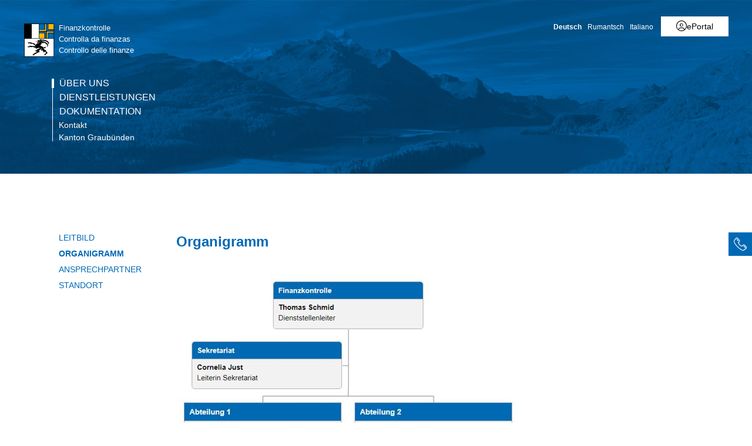

--- FILE ---
content_type: text/html; charset=utf-8
request_url: https://www.gr.ch/DE/institutionen/verwaltung/dfg/fiko/ueberuns/Seiten/Organigramm.aspx?mobilemenu=1
body_size: 811
content:
<div id="ctl00_MobileNavigation" class="root">
	<ul class="multiChild"><li class="item1 category selected firstchild"><a href="/DE/institutionen/verwaltung/dfg/fiko/ueberuns/Seiten/default.aspx">Über uns</a><ul class="multiChild"><li class="item1 category firstchild"><a href="/DE/institutionen/verwaltung/dfg/fiko/ueberuns/Seiten/Leitbild.aspx">Leitbild</a></li><li class="item2 category alternating selected"><a href="/DE/institutionen/verwaltung/dfg/fiko/ueberuns/Seiten/Organigramm.aspx">Organigramm</a></li><li class="item3 category"><a href="/DE/institutionen/verwaltung/dfg/fiko/ueberuns/ansprechpartner/Seiten/default.aspx">Ansprechpartner</a></li><li class="item4 category alternating lastchild"><a href="/DE/institutionen/verwaltung/dfg/fiko/ueberuns/Seiten/StandortundAdresse.aspx">Standort</a></li></ul></li><li class="item2 category alternating"><a href="/DE/institutionen/verwaltung/dfg/fiko/dienstleistungen/Seiten/uml.aspx">Dienstleistungen</a><ul class="multiChild"><li class="item1 category firstchild"><a href="/DE/institutionen/verwaltung/dfg/fiko/dienstleistungen/Seiten/Aufgaben.aspx">Aufgaben</a></li><li class="item2 category alternating lastchild"><a href="/DE/institutionen/verwaltung/dfg/fiko/dienstleistungen/Seiten/Umfeld%20der%20Finanzaufsicht.aspx">Umfeld der Finanzaufsicht</a></li></ul></li><li class="item3 category lastchild"><a href="/DE/institutionen/verwaltung/dfg/fiko/dokumentation/Seiten/default.aspx">Dokumentation</a><ul class="multiChild"><li class="item1 category firstchild"><a href="/DE/institutionen/verwaltung/dfg/fiko/dokumentation/Seiten/GesetzlicheGrundlagen.aspx">Gesetzliche Grundlagen</a></li><li class="item2 category alternating"><a href="/DE/institutionen/verwaltung/dfg/fiko/dokumentation/Seiten/Planungsberichte.aspx">Planungsberichte</a></li><li class="item3 category"><a href="/DE/institutionen/verwaltung/dfg/fiko/dokumentation/Seiten/Gesch%c3%a4ftsberichte.aspx">Geschäftsberichte</a></li><li class="item4 category alternating lastchild"><a href="/DE/institutionen/verwaltung/dfg/fiko/dokumentation/Seiten/ExternerT%c3%a4tigkeitsbericht.aspx">Externe Tätigkeitsberichte</a></li></ul></li><li class="meta-navigation"><a class="home" href="https://www.gr.ch/de">Kanton Graubünden</a></li></ul>
</div><!-- 5 Ausgabecache wird nicht verwendet. Grund: Das Zwischenspeichern für "Anonym" Benutzer wird vom Cacheprofil "Deaktiviert" deaktiviert. -->

--- FILE ---
content_type: image/svg+xml
request_url: https://cdn.gr.ch/gr/prod/images/icons-set/weiss/context-menu/kontakt.svg
body_size: 1074
content:
<svg id="Ebene_1" data-name="Ebene 1" xmlns="http://www.w3.org/2000/svg" viewBox="0 0 30 30"><defs><style>.cls-1{fill:#fff;}</style></defs><title>kontakt-weiss</title><path class="cls-1" d="M11.4,10a.76.76,0,0,0,.4.2.76.76,0,0,0,.4-.2.61.61,0,0,0,0-.8L10,7a.57.57,0,1,0-.8.8Z"/><path class="cls-1" d="M22.6,20.8a.52.52,0,0,0,.4.2h0a.57.57,0,0,0,.4-1l-2.2-2.2a.57.57,0,1,0-.8.8Z"/><path class="cls-1" d="M24.9,19.1l-2.3-2.6a2.57,2.57,0,0,0-3.3-.3l-1.6,1.4h0l-.2.2c-.2,0-1-.3-2.9-2.2A7.33,7.33,0,0,1,13,13.5a1.76,1.76,0,0,1-.3-.8l.2-.2h0l.9-1.2A2.56,2.56,0,0,0,13.6,8L11,5.1a2.45,2.45,0,0,0-1.6-.6,2.09,2.09,0,0,0-1.6.8L5,9c-1.7,1.7,1.5,6.6,5.4,10.6,4.3,4.3,7.6,5.9,9.3,5.9a1.59,1.59,0,0,0,1.2-.4l3.8-2.9a1.9,1.9,0,0,0,.8-1.5A2.27,2.27,0,0,0,24.9,19.1ZM6,9.6,8.7,6a1.27,1.27,0,0,1,.7-.4,1.14,1.14,0,0,1,.8.3l2.6,2.7a1.27,1.27,0,0,1,.1,1.8l-1.1,1.4c-.3.3-.5.9.1,2.1a9.4,9.4,0,0,0,1.8,2.4c2,2,3.4,2.8,4.2,2.5h0l2-1.7a1.51,1.51,0,0,1,1.8.1L24,19.8a1.14,1.14,0,0,1,.3.8,1,1,0,0,1-.4.7L20.3,24h0l-.3.3c-.4.2-1.3.1-3-.8a28.8,28.8,0,0,1-5.9-4.7c-4.2-4.2-6-7.9-5.5-8.9L6,9.6Z"/></svg>